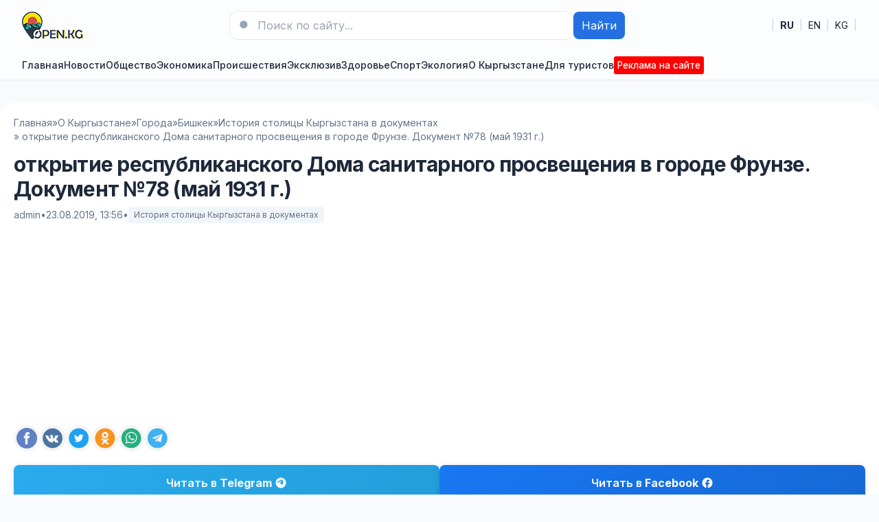

--- FILE ---
content_type: text/html; charset=utf-8
request_url: https://open.kg/about-kyrgyzstan/cities/bishkek/history-of-the-capital-of-kyrgyzstan-in-documents/35098-otkrytie-respublikanskogo-doma-sanitarnogo-prosvescheniya-v-gorode-frunze-dokument-78-may-1931-g.html
body_size: 19785
content:
<!DOCTYPE html>
<html lang="ru">
<head>
  <title>открытие республиканского Дома санитарного просвещения в городе Фрунзе. Документ №78 (май 1931 г.) » Новости Кыргызстана, Бишкека и Оша — последние события на сегодня</title>
<meta charset="utf-8">
<meta name="description" content="СТАТЬЯ В ГАЗЕТЕ ОБ ОТКРЫТИИ В г. ФРУНЗЕ ДОМА САНИТАРНОГО ПРОСВЕЩЕНИЯ г. Фрунзе26 мая 1931 г.  Сегодня в г. Фрунзе открывается республиканский Дом санитарного просвещения.  В период реконструкции">
<meta name="keywords" content="санитарного, новая, является, гигиены, народного, Фрунзе, открывается, здравоохранения, будет, революции, культурной, крепость, имеет, санпросвета, наглядных, пособий, трудящихся, СТАТЬЯ, медицинской, болезней">
<link rel="canonical" href="https://open.kg/about-kyrgyzstan/cities/bishkek/history-of-the-capital-of-kyrgyzstan-in-documents/35098-otkrytie-respublikanskogo-doma-sanitarnogo-prosvescheniya-v-gorode-frunze-dokument-78-may-1931-g.html">
<link rel="alternate" type="application/rss+xml" title="Новости Кыргызстана, Бишкека и Оша — последние события на сегодня RSS" href="https://open.kg/rss.xml">
<link rel="preconnect" href="https://open.kg/" fetchpriority="high">
<meta property="twitter:title" content="открытие республиканского Дома санитарного просвещения в городе Фрунзе. Документ №78 (май 1931 г.) » Новости Кыргызстана, Бишкека и Оша — последние события на сегодня">
<meta property="twitter:url" content="https://open.kg/about-kyrgyzstan/cities/bishkek/history-of-the-capital-of-kyrgyzstan-in-documents/35098-otkrytie-respublikanskogo-doma-sanitarnogo-prosvescheniya-v-gorode-frunze-dokument-78-may-1931-g.html">
<meta property="twitter:card" content="summary_large_image">
<meta property="twitter:image" content="https://open.kg/uploads/posts/2019-08/1566531719_screenshot_15.webp">
<meta property="twitter:description" content="СТАТЬЯ В ГАЗЕТЕ ОБ ОТКРЫТИИ В г. ФРУНЗЕ ДОМА САНИТАРНОГО ПРОСВЕЩЕНИЯ г. Фрунзе 26 мая 1931 г. Сегодня в г. Фрунзе открывается республиканский Дом санитарного просвещения. В период реконструкции народного хозяйства каждое новое просветительное учреждение — это новая крепость культурной революции. В">
<meta property="og:type" content="article">
<meta property="og:site_name" content="Новости Кыргызстана, Бишкека и Оша — последние события на сегодня">
<meta property="og:title" content="открытие республиканского Дома санитарного просвещения в городе Фрунзе. Документ №78 (май 1931 г.) » Новости Кыргызстана, Бишкека и Оша — последние события на сегодня">
<meta property="og:url" content="https://open.kg/about-kyrgyzstan/cities/bishkek/history-of-the-capital-of-kyrgyzstan-in-documents/35098-otkrytie-respublikanskogo-doma-sanitarnogo-prosvescheniya-v-gorode-frunze-dokument-78-may-1931-g.html">
<meta property="og:image" content="https://open.kg/uploads/posts/2019-08/1566531719_screenshot_15.webp">
<meta property="og:description" content="СТАТЬЯ В ГАЗЕТЕ ОБ ОТКРЫТИИ В г. ФРУНЗЕ ДОМА САНИТАРНОГО ПРОСВЕЩЕНИЯ г. Фрунзе 26 мая 1931 г. Сегодня в г. Фрунзе открывается республиканский Дом санитарного просвещения. В период реконструкции народного хозяйства каждое новое просветительное учреждение — это новая крепость культурной революции. В">
<link rel="alternate" hreflang="x-default" href="https://open.kg/about-kyrgyzstan/cities/bishkek/history-of-the-capital-of-kyrgyzstan-in-documents/35098-otkrytie-respublikanskogo-doma-sanitarnogo-prosvescheniya-v-gorode-frunze-dokument-78-may-1931-g.html">
<link rel="alternate" hreflang="ru" href="https://open.kg/about-kyrgyzstan/cities/bishkek/history-of-the-capital-of-kyrgyzstan-in-documents/35098-otkrytie-respublikanskogo-doma-sanitarnogo-prosvescheniya-v-gorode-frunze-dokument-78-may-1931-g.html">
<link rel="alternate" hreflang="en" href="https://open.kg/en/about-kyrgyzstan/cities/bishkek/history-of-the-capital-of-kyrgyzstan-in-documents/35098-otkrytie-respublikanskogo-doma-sanitarnogo-prosvescheniya-v-gorode-frunze-dokument-78-may-1931-g.html">
<link rel="alternate" hreflang="ky" href="https://open.kg/ky/about-kyrgyzstan/cities/bishkek/history-of-the-capital-of-kyrgyzstan-in-documents/35098-otkrytie-respublikanskogo-doma-sanitarnogo-prosvescheniya-v-gorode-frunze-dokument-78-may-1931-g.html"> 
  <meta name="viewport" content="width=device-width, initial-scale=1" />
  <link rel="icon" type="image/png" href="/templates/Default/favicons/favicon.png">
  <link rel="apple-touch-icon" href="/templates/Default/favicons/touch-icon-iphone.png">
  <link rel="apple-touch-icon" sizes="152x152" href="/templates/Default/favicons/touch-icon-ipad.png">
  <link rel="apple-touch-icon" sizes="180x180" href="/templates/Default/favicons/touch-icon-iphone-retina.png">
  <link rel="apple-touch-icon" sizes="167x167" href="/templates/Default/favicons/touch-icon-ipad-retina.png">
  <!-- GOOGLE FONTS (non-blocking) -->
  <link rel="preconnect" href="https://fonts.googleapis.com">
  <link rel="preconnect" href="https://fonts.gstatic.com" crossorigin>
  <link rel="preload" as="style" href="https://fonts.googleapis.com/css2?family=Inter:wght@400;500;600;700&display=swap">
  <link rel="stylesheet" href="https://fonts.googleapis.com/css2?family=Inter:wght@400;500;600;700&display=swap" media="print" onload="this.media='all'">
  <noscript><link rel="stylesheet" href="https://fonts.googleapis.com/css2?family=Inter:wght@400;500;600;700&display=swap"></noscript>
  <!-- STYLES -->
  <link rel="preload" href="/templates/Default/css/tailwind.min.css" as="style">
  <link rel="preload" href="/templates/Default/css/styles.css" as="style">
  <link rel="stylesheet" href="/templates/Default/css/tailwind.min.css" />
  <link rel="stylesheet" href="/templates/Default/css/styles.css" />
  <script async src="https://pagead2.googlesyndication.com/pagead/js/adsbygoogle.js?client=ca-pub-3265067309356572" crossorigin="anonymous"></script>
</head>
<body class="bg-slate-50 text-slate-800">

  <!-- Header -->
  <header class="bg-white/90 backdrop-blur supports-[backdrop-filter]:bg-white/60 sticky top-0 z-40 border-b border-slate-200">
    <div class="max-w-7xl mx-auto px-4 sm:px-6 lg:px-8">
      <div class="flex items-center justify-between py-4">
        <div class="flex items-center gap-4">
          <button id="mobileMenuBtn" class="lg:hidden p-2 rounded-lg border border-slate-200 hover:bg-slate-50" aria-label="Меню">
            <svg xmlns="http://www.w3.org/2000/svg" fill="none" viewBox="0 0 24 24" stroke-width="1.5" stroke="currentColor" class="w-6 h-6"><path stroke-linecap="round" stroke-linejoin="round" d="M3.75 5.25h16.5M3.75 12h16.5m-16.5 6.75h16.5" /></svg>
          </button>
          <a href="/" class="flex items-center gap-3" aria-label="На главную">
            <img src="/templates/Default/dleimages/logo.webp" alt="Новости Кыргызстана, Бишкека и Оша — последние события на сегодня" width="89" height="40" class="h-10 w-auto object-contain"/>
          </a>
        </div>

        
        <form class="hidden md:flex items-center gap-2 w-full max-w-xl" role="search" method="post">
          <div class="relative flex-1">
            <input type="hidden" name="do" value="search">
            <input type="hidden" name="subaction" value="search">
            <input name="story" type="search" placeholder="Поиск по сайту..." class="w-full rounded-xl border border-slate-200 bg-white px-4 py-2 pl-10 focus:outline-none focus:ring-2 focus:ring-brand-500" />
            <svg xmlns="http://www.w3.org/2000/svg" viewBox="0 0 24 24" fill="currentColor" class="w-5 h-5 absolute left-3 top-1/2 -translate-y-1/2 text-slate-400"><path fill-rule="evenodd" d="M10.5 3.75a6.75 6.75 0 100 13.5 6.75 6.75 0 000-13.5zM21 21l-4.35-4.35" clip-rule="evenodd"/></svg>
          </div>
          <button class="px-3 py-2 rounded-lg bg-brand-600 text-white hover:bg-brand-700">Найти</button>
        </form>
        

        <!-- Языки как ссылки -->
        <nav aria-label="Language" class="flex items-center gap-3 text-sm">
         <span class="text-slate-300">|</span>
         <a href="https://open.kg/about-kyrgyzstan/cities/bishkek/history-of-the-capital-of-kyrgyzstan-in-documents/35098-otkrytie-respublikanskogo-doma-sanitarnogo-prosvescheniya-v-gorode-frunze-dokument-78-may-1931-g.html" class="px-2 py-1 rounded hover:bg-slate-50 font-medium" lang="ru" hreflang="ru"><strong>RU</strong></a>
<span class="text-slate-300">|</span>
<a href="https://open.kg/en/about-kyrgyzstan/cities/bishkek/history-of-the-capital-of-kyrgyzstan-in-documents/35098-otkrytie-respublikanskogo-doma-sanitarnogo-prosvescheniya-v-gorode-frunze-dokument-78-may-1931-g.html" class="px-2 py-1 rounded hover:bg-slate-50 " lang="en" hreflang="en">EN</a>
<span class="text-slate-300">|</span>
<a href="https://open.kg/ky/about-kyrgyzstan/cities/bishkek/history-of-the-capital-of-kyrgyzstan-in-documents/35098-otkrytie-respublikanskogo-doma-sanitarnogo-prosvescheniya-v-gorode-frunze-dokument-78-may-1931-g.html" class="px-2 py-1 rounded hover:bg-slate-50 " lang="ky" hreflang="ky">KG</a>
<span class="text-slate-300">|</span>
        </nav>
      </div>

      <!-- Nav -->
      <nav class="hidden lg:flex items-center gap-6 py-2 text-sm font-medium">
        <a class="hover:text-brand-700" href="/">Главная</a>
        <a class="hover:text-brand-700" href="/news/">Новости</a>
        

<a class="hover:text-brand-700" href="https://open.kg/news/local-news/">Общество</a><a class="hover:text-brand-700" href="https://open.kg/news/economy/">Экономика</a><a class="hover:text-brand-700" href="https://open.kg/news/incidents/">Происшествия</a><a class="hover:text-brand-700" href="https://open.kg/news/exclusive/">Эксклюзив</a><a class="hover:text-brand-700" href="https://open.kg/news/health/">Здоровье</a><a class="hover:text-brand-700" href="https://open.kg/news/sports-news/">Спорт</a><a class="hover:text-brand-700" href="https://open.kg/news/ecology/">Экология</a>


        <a class="hover:text-brand-700" href="/about-kyrgyzstan/">О Кыргызстане</a>
        <a class="hover:text-brand-700" href="/tourist/">Для туристов</a>
        <a class="hover:text-brand-700" href="/adv.html" style="color: #fff;background: #f00;padding: 3px 5px 3px 5px;font-size: 0.85rem;border-radius: 3px;">Реклама на сайте</a>
        
      </nav>
    </div>

        

    <!-- Mobile nav -->
    <div id="mobileMenu" class="lg:hidden hidden border-t border-slate-200 bg-white">
      <div class="max-w-7xl mx-auto px-4 sm:px-6 lg:px-8 py-4 grid gap-4">
        <a class="py-2" href="/adv.html" style="color: #fff;background: #f00;padding: 3px 5px 3px 5px;font-size: 0.85rem;border-radius: 3px; text-align: center;">Реклама на сайте</a>
        <a class="py-2" href="/">Главная</a>
        <a class="py-2" href="/news/">Новости</a>
        

<a class="py-2" href="https://open.kg/news/local-news/">Общество</a><a class="py-2" href="https://open.kg/news/economy/">Экономика</a><a class="py-2" href="https://open.kg/news/incidents/">Происшествия</a><a class="py-2" href="https://open.kg/news/exclusive/">Эксклюзив</a><a class="py-2" href="https://open.kg/news/health/">Здоровье</a><a class="py-2" href="https://open.kg/news/sports-news/">Спорт</a><a class="py-2" href="https://open.kg/news/ecology/">Экология</a>


        <a class="py-2" href="/about-kyrgyzstan/">О Кыргызстане</a>
        <a class="py-2" href="/tourist/">Для туристов</a>
        
      </div>
    </div>
  </header>



   

    

   

      
      <main class="max-w-7xl mx-auto px-4 sm:px-6 lg:px-8 mt-8" style="background: #fff;padding: 20px;border-radius: 20px;">
      
          <!-- Хлебные крошки -->
          <nav class="text-sm text-slate-500" aria-label="Breadcrumb">
            <ol class="flex flex-wrap items-center gap-1">
              <a href="https://open.kg/">Главная</a> » <a href="https://open.kg/about-kyrgyzstan/">О Кыргызстане</a> » <a href="https://open.kg/about-kyrgyzstan/cities/">Города</a> » <a href="https://open.kg/about-kyrgyzstan/cities/bishkek/">Бишкек</a> » <a href="https://open.kg/about-kyrgyzstan/cities/bishkek/history-of-the-capital-of-kyrgyzstan-in-documents/">История столицы Кыргызстана в документах</a> » открытие республиканского Дома санитарного просвещения в городе Фрунзе. Документ №78 (май 1931 г.)
            </ol>
          </nav>
          

         

            
            <!-- Заголовок и мета -->
<header class="mt-3">
  <h1 class="mt-2 text-3xl font-extrabold tracking-tight">открытие республиканского Дома санитарного просвещения в городе Фрунзе. Документ №78 (май 1931 г.)</h1>
  <div class="mt-2 text-sm text-slate-500 flex items-center gap-3">
    <span>admin</span>
    <span>•</span>
    <time datetime="2019-08-23T13:56:45+06:00">23.08.2019, 13:56</time>
    <span>•</span>
    <a href="https://open.kg/about-kyrgyzstan/cities/bishkek/history-of-the-capital-of-kyrgyzstan-in-documents/" class="inline-flex items-center px-2 py-1 rounded bg-slate-100 text-xs">История столицы Кыргызстана в документах</a>
  </div>
</header>

      
        <div class="dle_b_fullstory_top" data-dlebid="2" data-dlebviews="yes" data-dlebclicks="yes" ><div class="adv">
    <!-- В новостях вверху -->
    <ins class="adsbygoogle" style="display:block" data-ad-client="ca-pub-3265067309356572" data-ad-slot="8688350590" data-ad-format="auto" data-full-width-responsive="true"></ins>
    <script>
        (adsbygoogle = window.adsbygoogle || []).push({});
    </script>
</div></div>
      

      <!-- БЛОК ШАРИНГА #1 -->
      <section class="mt-6 flex flex-wrap items-center gap-2 Article--socials js-sharebar" data-title="открытие республиканского Дома санитарного просвещения в городе Фрунзе. Документ №78 (май 1931 г.)">
        <a class="Article--socials-item facebook" title="Поделиться в Facebook" target="_blank" rel="nofollow noopener noreferrer">
          <img src="/templates/Default/dleimages/social/facebook.svg" alt="Facebook">
        </a>
        <a class="Article--socials-item vk" title="Поделиться ВКонтакте" target="_blank" rel="nofollow noopener noreferrer">
          <img src="/templates/Default/dleimages/social/vk.svg" alt="VK">
        </a>
        <a class="Article--socials-item x" title="Поделиться в X" target="_blank" rel="nofollow noopener noreferrer">
          <img src="/templates/Default/dleimages/social/twitter.svg" alt="X">
        </a>
        <a class="Article--socials-item ok" title="Поделиться в Одноклассниках" target="_blank" rel="nofollow noopener noreferrer">
          <img src="/templates/Default/dleimages/social/ok.svg" alt="OK">
        </a>
        <a class="Article--socials-item whatsapp" title="Поделиться в WhatsApp" target="_blank" rel="nofollow noopener noreferrer">
          <img src="/templates/Default/dleimages/social/whatsapp.svg" alt="WhatsApp">
        </a>
        <a class="Article--socials-item telegram" title="Поделиться в Telegram" target="_blank" rel="nofollow noopener noreferrer">
          <img src="/templates/Default/dleimages/social/telegram.svg" alt="Telegram">
        </a>
      </section>

      
		<div class="social-buttons-container">
			<!-- Telegram блок -->
			<a href="https://t.me/open_kg" class="social-btn tg-btn" target="_blank" rel="nofollow">
				<span class="btn-text">Читать в</span>
				<span class="platform-name">Telegram</span>
				<div class="btn-icon">
					<svg viewBox="0 0 24 24">
						<path fill="#FFFFFF" d="M12 2C6.48 2 2 6.48 2 12s4.48 10 10 10 10-4.48 10-10S17.52 2 12 2zm4.64 6.8c-.25 1.34-.86 4.6-1.22 6.09-.15.65-.44.87-.72.87-.62 0-1.01-.46-1.56-.9-.86-.72-1.35-1.17-2.18-1.88-.93-.78-.33-1.21.21-1.91.14-.18 2.57-2.36 2.62-2.56.03-.1.06-.42-.16-.61-.22-.2-.53-.13-.75-.08-.32.08-5.46 3.45-5.46 3.45-.48.33-.92.49-1.32.48-.53-.02-1.03-.24-1.03-.93 0-.35.19-.7.52-.95C6.72 9.3 9.3 7.7 11.4 6.3c.76-.5 1.44-.75 2.02-.73.54.02 1.68.12 1.98 1.23z"/>
					</svg>
				</div>
			</a>
			
			<!-- Facebook блок -->
			<a href="https://www.facebook.com/OpenKG/" class="social-btn fb-btn" target="_blank" rel="nofollow">
				<span class="btn-text">Читать в</span>
				<span class="platform-name">Facebook</span>
				<div class="btn-icon">
					<svg viewBox="0 0 24 24">
						<path fill="#FFFFFF" d="M22 12c0-5.52-4.48-10-10-10S2 6.48 2 12c0 4.84 3.44 8.87 8 9.8V15H8v-3h2V9.5C10 7.57 11.57 6 13.5 6H16v3h-2c-.55 0-1 .45-1 1v2h3v3h-3v6.95c5.05-.5 9-4.76 9-9.95z"/>
					</svg>
				</div>
			</a>
		</div>


      <!-- Контент -->
      <article class="content mt-6 prose prose-slate max-w-none">
        <div style="text-align:center;"><!--dle_image_begin:https://open.kg/uploads/posts/2019-08/1566531719_screenshot_15.webp|--><img src="/uploads/posts/2019-08/1566531719_screenshot_15.webp" style="max-width:100%;height:auto;aspect-ratio:551 / 350;" alt="открытие республиканского Дома санитарного просвещения в городе Фрунзе. Документ №78 (май 1931 г.)" width="551" height="350" decoding="async" fetchpriority="high" loading="eager"><!--dle_image_end--></div><br><h2>СТАТЬЯ В ГАЗЕТЕ ОБ ОТКРЫТИИ В г. ФРУНЗЕ ДОМА САНИТАРНОГО ПРОСВЕЩЕНИЯ</h2><br>г. Фрунзе	26 мая 1931 г.<br><br>Сегодня в г. Фрунзе открывается республиканский Дом санитарного просвещения.<br><br>В период реконструкции народного хозяйства каждое новое просветительное учреждение — это новая крепость культурной революции.<br><br>В деле народного здравоохранения санитарное просвещение имеет исключительное значение, так как, во-первых, санпросвет является основной частью советской профилактики. Санпросвет - это целая новая отрасль советского здравоохранения, которую мы ставим выше санитарного законодательства, особенно в условиях отсталой национальной республики.<br><br>Новый дом санпросвета сегодня открывается, если можно так выразиться, сшитый еще на живую нитку, то есть он еще не представляет собою того, чем он должен был быть по замыслу его организаторов, но он уже сейчас обладает всеми основными частями, которые должны быть положены в основу культурного учреждения, и мы его открываем, так как жизнь не ждет, а дальнейшее усовершенствование ДСП будет проводиться в процессе всей работы.<br><br>Сейчас Дом санпросвета имеет в своем составе выставку санитарно-просветительных наглядных пособий с отделами венерических болезней, туберкулеза, алкололизма, заразных болезней, школьной санитарии и гигиены, анатомии, первой помощи, охраны материнства и младенчества, гигиены труда, питания и общей гигиены.<br><br>При ДСП имеется киноустановка и достаточное количество санитарных кинофильмов, научная и популярная библиотеки, комната врача, где будет база медицинской научной ассоциации, имеется передвижной фонд наглядных пособий и запас диапозитивов по санпросвету.<br><br>Задачей ДСП является обслужить, в первую очередь, массы пролетариата и коренного населения, в особенности колхозников, а потому задачей Совпрофа, Колхозцентра, обкомола и женсектора является всемерно использовать ДСП в целях внедрения медицинской культуры в ряды обслуживаемых ими масс и создания санпросветского актива вокруг ДСП. Одними медработниками с громадными задачами, стоящими перед ними, не справиться, ибо охрана здоровья трудящихся - есть дело самих трудящихся.<br><br>Врач Б.Назарьев<br><br>Советская Киргизия. 1931. 26 мая.<br><br><a href="https://open.kg/about-kyrgyzstan/cities/bishkek/history-of-the-capital-of-kyrgyzstan-in-documents/35094-otchet-kirgizskogo-obkoma-vkpb-o-zdravoohranenii-v-g-frunze-dokument-77-iyun-1930-g.html" target="_blank" rel="noopener external">Отчет Киргизского обкома ВКП(б) о здравоохранении в г. Фрунзе. Документ №77 (июнь 1930 г.)</a>

        <!-- БЛОК ШАРИНГА #2 -->
        <section class="mt-6 flex flex-wrap items-center gap-2 Article--socials js-sharebar" data-title="открытие республиканского Дома санитарного просвещения в городе Фрунзе. Документ №78 (май 1931 г.)">
          <a class="Article--socials-item facebook" title="Поделиться в Facebook" target="_blank" rel="nofollow noopener noreferrer">
            <img src="/templates/Default/dleimages/social/facebook.svg" alt="Facebook">
          </a>
          <a class="Article--socials-item vk" title="Поделиться ВКонтакте" target="_blank" rel="nofollow noopener noreferrer">
            <img src="/templates/Default/dleimages/social/vk.svg" alt="VK">
          </a>
          <a class="Article--socials-item x" title="Поделиться в X" target="_blank" rel="nofollow noopener noreferrer">
            <img src="/templates/Default/dleimages/social/twitter.svg" alt="X">
          </a>
          <a class="Article--socials-item ok" title="Поделиться в Одноклассниках" target="_blank" rel="nofollow noopener noreferrer">
            <img src="/templates/Default/dleimages/social/ok.svg" alt="OK">
          </a>
          <a class="Article--socials-item whatsapp" title="Поделиться в WhatsApp" target="_blank" rel="nofollow noopener noreferrer">
            <img src="/templates/Default/dleimages/social/whatsapp.svg" alt="WhatsApp">
          </a>
          <a class="Article--socials-item telegram" title="Поделиться в Telegram" target="_blank" rel="nofollow noopener noreferrer">
            <img src="/templates/Default/dleimages/social/telegram.svg" alt="Telegram">
          </a>
        </section>
      </article>

      
		<div class="social-buttons-container">
			<!-- Telegram блок -->
			<a href="https://t.me/open_kg" class="social-btn tg-btn" target="_blank" rel="nofollow">
				<span class="btn-text">Читать в</span>
				<span class="platform-name">Telegram</span>
				<div class="btn-icon">
					<svg viewBox="0 0 24 24">
						<path fill="#FFFFFF" d="M12 2C6.48 2 2 6.48 2 12s4.48 10 10 10 10-4.48 10-10S17.52 2 12 2zm4.64 6.8c-.25 1.34-.86 4.6-1.22 6.09-.15.65-.44.87-.72.87-.62 0-1.01-.46-1.56-.9-.86-.72-1.35-1.17-2.18-1.88-.93-.78-.33-1.21.21-1.91.14-.18 2.57-2.36 2.62-2.56.03-.1.06-.42-.16-.61-.22-.2-.53-.13-.75-.08-.32.08-5.46 3.45-5.46 3.45-.48.33-.92.49-1.32.48-.53-.02-1.03-.24-1.03-.93 0-.35.19-.7.52-.95C6.72 9.3 9.3 7.7 11.4 6.3c.76-.5 1.44-.75 2.02-.73.54.02 1.68.12 1.98 1.23z"/>
					</svg>
				</div>
			</a>
			
			<!-- Facebook блок -->
			<a href="https://www.facebook.com/OpenKG/" class="social-btn fb-btn" target="_blank" rel="nofollow">
				<span class="btn-text">Читать в</span>
				<span class="platform-name">Facebook</span>
				<div class="btn-icon">
					<svg viewBox="0 0 24 24">
						<path fill="#FFFFFF" d="M22 12c0-5.52-4.48-10-10-10S2 6.48 2 12c0 4.84 3.44 8.87 8 9.8V15H8v-3h2V9.5C10 7.57 11.57 6 13.5 6H16v3h-2c-.55 0-1 .45-1 1v2h3v3h-3v6.95c5.05-.5 9-4.76 9-9.95z"/>
					</svg>
				</div>
			</a>
		</div>


      
        <div class="dle_b_fullstory_bottom" data-dlebid="4" data-dlebviews="yes" data-dlebclicks="yes" ><div class="adv">
    <!-- В новостях внизу -->
    <ins class="adsbygoogle" style="display:block" data-ad-client="ca-pub-3265067309356572" data-ad-slot="2011261604" data-ad-format="auto" data-full-width-responsive="true"></ins>
    <script>
        (adsbygoogle = window.adsbygoogle || []).push({});
    </script>
</div></div>
      

      
      <section id="news" class="mt-10">
        <div class="flex items-end justify-between">
          <h2 class="text-xl font-bold">Читайте также:</h2>
        </div>
        <div class="mt-4 grid md:grid-cols-4 gap-6">
          <article class="rounded-2xl overflow-hidden border border-slate-200 bg-white">
  <a href="https://open.kg/tourist/leisure-and-entertainment/nightclubs/33052-medusa-night-bar-nochnoy-bar.html" class="block">
    
      <img src="/uploads/posts/2018-05/1525625552_screenshot_22.webp" alt="MEDUSA Night Bar ночной бар" class="w-full h-40 object-cover" loading="lazy">
    
    
  </a>
  <div class="p-4">
    <h3 class="mt-2 font-semibold leading-snug line-clamp-2">
      <a href="https://open.kg/tourist/leisure-and-entertainment/nightclubs/33052-medusa-night-bar-nochnoy-bar.html" class="hover:underline">MEDUSA Night Bar ночной бар</a>
    </h3>
      <p class="mt-1 text-sm text-slate-600 line-clamp-2">MEDUSA Night Bar Ночной бар-клуб в Бишкеке. Ночной бар MEDUSA - идеальное место для вашей...</p>
  </div>
</article>
<article class="rounded-2xl overflow-hidden border border-slate-200 bg-white">
  <a href="https://open.kg/about-kyrgyzstan/culture/myths-and-legends/3174-tesna-yurta-ili-prostorna-pritcha.html" class="block">
    
      <img src="/uploads/posts/2016-03/thumbs/1458485991_depositphotos_71083841-ger-yurt-house-wedding-yurt-kyrgyz-yurt-g-tundyuk-shanyrak.webp" alt="Тесна юрта или просторна? (Притча)" class="w-full h-40 object-cover" loading="lazy">
    
    
  </a>
  <div class="p-4">
    <h3 class="mt-2 font-semibold leading-snug line-clamp-2">
      <a href="https://open.kg/about-kyrgyzstan/culture/myths-and-legends/3174-tesna-yurta-ili-prostorna-pritcha.html" class="hover:underline">Тесна юрта или просторна? (Притча)</a>
    </h3>
      <p class="mt-1 text-sm text-slate-600 line-clamp-2">Обратился к мудрецу очень грустный молодой человек. - Помогите, аксакал. У меня есть юрта, но моей...</p>
  </div>
</article>
<article class="rounded-2xl overflow-hidden border border-slate-200 bg-white">
  <a href="https://open.kg/tourist/leisure-and-entertainment/nightclubs/33050-ibiza-nochnoy-klub.html" class="block">
    
      <img src="/uploads/posts/2018-05/thumbs/1525620235_47.webp" alt="«IBIZA» ночной клуб" class="w-full h-40 object-cover" loading="lazy">
    
    
  </a>
  <div class="p-4">
    <h3 class="mt-2 font-semibold leading-snug line-clamp-2">
      <a href="https://open.kg/tourist/leisure-and-entertainment/nightclubs/33050-ibiza-nochnoy-klub.html" class="hover:underline">«IBIZA» ночной клуб</a>
    </h3>
      <p class="mt-1 text-sm text-slate-600 line-clamp-2">Ночной клуб «IBIZA» является одним из самых популярных и модных клубов г.Бишкек Клуб...</p>
  </div>
</article>
<article class="rounded-2xl overflow-hidden border border-slate-200 bg-white">
  <a href="https://open.kg/affiche/35019-meropriyatiya-v-subbotu-3-avgusta-v-bishkeke.html" class="block">
    
      <img src="/uploads/posts/2019-08/thumbs/1564678804_screenshot_17.webp" alt="Мероприятия в субботу, 3 августа в Бишкеке" class="w-full h-40 object-cover" loading="lazy">
    
    
  </a>
  <div class="p-4">
    <h3 class="mt-2 font-semibold leading-snug line-clamp-2">
      <a href="https://open.kg/affiche/35019-meropriyatiya-v-subbotu-3-avgusta-v-bishkeke.html" class="hover:underline">Мероприятия в субботу, 3 августа в Бишкеке</a>
    </h3>
      <p class="mt-1 text-sm text-slate-600 line-clamp-2">Субботние мероприятия в Бишкеке &quot;Культура&quot; Summer Edition. Всех, кто устал от жары,...</p>
  </div>
</article>
<article class="rounded-2xl overflow-hidden border border-slate-200 bg-white">
  <a href="https://open.kg/about-kyrgyzstan/nature/red-book/animals/birds/31860-belokrylyy-dyatel-akkanattuu-tonkuldak-white-winged-woodpecker.html" class="block">
    
      <img src="/uploads/posts/2017-09/thumbs/1505460900_screenshot_41.webp" alt="Белокрылый дятел / Aккaнaттуу тонкулдaк / White-winged Woodpecker" class="w-full h-40 object-cover" loading="lazy">
    
    
  </a>
  <div class="p-4">
    <h3 class="mt-2 font-semibold leading-snug line-clamp-2">
      <a href="https://open.kg/about-kyrgyzstan/nature/red-book/animals/birds/31860-belokrylyy-dyatel-akkanattuu-tonkuldak-white-winged-woodpecker.html" class="hover:underline">Белокрылый дятел / Aккaнaттуу тонкулдaк / White-winged Woodpecker</a>
    </h3>
      <p class="mt-1 text-sm text-slate-600 line-clamp-2">Белокрылый дятел Статус: VII, Least Concern, LC. &#91;47&#93;. Монотипичный вид &#91;47&#93;....</p>
  </div>
</article>
<article class="rounded-2xl overflow-hidden border border-slate-200 bg-white">
  <a href="https://open.kg/tourist/leisure-and-entertainment/pools/2624-basseyny-v-sportivnom-komplekse-sun-city.html" class="block">
    
      <img src="/uploads/posts/2015-07/thumbs/1438284016_skachannye-fayly-1.webp" alt="Бассейны в спортивном комплексе &quot;Sun City&quot;" class="w-full h-40 object-cover" loading="lazy">
    
    
  </a>
  <div class="p-4">
    <h3 class="mt-2 font-semibold leading-snug line-clamp-2">
      <a href="https://open.kg/tourist/leisure-and-entertainment/pools/2624-basseyny-v-sportivnom-komplekse-sun-city.html" class="hover:underline">Бассейны в спортивном комплексе &quot;Sun City&quot;</a>
    </h3>
      <p class="mt-1 text-sm text-slate-600 line-clamp-2">В «Сан-Сити» есть 4 открытых бассейна, включая детский и VIP. Размер большого спортивного бассейна...</p>
  </div>
</article>
<article class="rounded-2xl overflow-hidden border border-slate-200 bg-white">
  <a href="https://open.kg/affiche/787-futbolnyy-turnir-ya-chelovek.html" class="block">
    
      <img src="/uploads/posts/2014-08/thumbs/1408104392_4587ac3a-648c-43ab-bb16-5516bac5c79e_mw800.webp" alt="Футбольный турнир «Я-Человек!»" class="w-full h-40 object-cover" loading="lazy">
    
    
  </a>
  <div class="p-4">
    <h3 class="mt-2 font-semibold leading-snug line-clamp-2">
      <a href="https://open.kg/affiche/787-futbolnyy-turnir-ya-chelovek.html" class="hover:underline">Футбольный турнир «Я-Человек!»</a>
    </h3>
      <p class="mt-1 text-sm text-slate-600 line-clamp-2">16 августа на полях Федерации футбола КР пройдет футбольный турнир «Я-Человек»! Турнир является...</p>
  </div>
</article>
<article class="rounded-2xl overflow-hidden border border-slate-200 bg-white">
  <a href="https://open.kg/about-kyrgyzstan/famous-personalities/architects-kyrgyzstan/1524-omuraliev-duyshenbek-dzhunushevich.html" class="block">
    
      <img src="/uploads/posts/2014-11/thumbs/1414825325_bulvar-dzerzhinskogo-frunze.webp" alt="ОМУРАЛИЕВ Дуйшенбек Джунушевич" class="w-full h-40 object-cover" loading="lazy">
    
    
  </a>
  <div class="p-4">
    <h3 class="mt-2 font-semibold leading-snug line-clamp-2">
      <a href="https://open.kg/about-kyrgyzstan/famous-personalities/architects-kyrgyzstan/1524-omuraliev-duyshenbek-dzhunushevich.html" class="hover:underline">ОМУРАЛИЕВ Дуйшенбек Джунушевич</a>
    </h3>
      <p class="mt-1 text-sm text-slate-600 line-clamp-2">ОМУРАЛИЕВ Дуйшенбек Джунушевич Архитектор. Кандидат архитектуры. Родился в 1950 году в Чуйском...</p>
  </div>
</article>
<article class="rounded-2xl overflow-hidden border border-slate-200 bg-white">
  <a href="https://open.kg/affiche/34867-ronald-baker-v-bishkeke.html" class="block">
    
      <img src="/uploads/posts/2019-07/1561978745_screenshot_5.webp" alt="Ronald Baker в Бишкеке" class="w-full h-40 object-cover" loading="lazy">
    
    
  </a>
  <div class="p-4">
    <h3 class="mt-2 font-semibold leading-snug line-clamp-2">
      <a href="https://open.kg/affiche/34867-ronald-baker-v-bishkeke.html" class="hover:underline">Ronald Baker в Бишкеке</a>
    </h3>
      <p class="mt-1 text-sm text-slate-600 line-clamp-2">В Бишкеке в ресторане Frunze выступит джазовый вокалист и трубач из США Ronald Baker. За его...</p>
  </div>
</article>
<article class="rounded-2xl overflow-hidden border border-slate-200 bg-white">
  <a href="https://open.kg/affiche/2233-peshehodnaya-igra-pod-nazvaniem-tochka-otscheta.html" class="block">
    
      <img src="/uploads/posts/2015-03/thumbs/1426915812_10007285_355108511361587_5507491431856843230_o.webp" alt="Пешеходная игра под названием &quot;Точка отсчета&quot;" class="w-full h-40 object-cover" loading="lazy">
    
    
  </a>
  <div class="p-4">
    <h3 class="mt-2 font-semibold leading-snug line-clamp-2">
      <a href="https://open.kg/affiche/2233-peshehodnaya-igra-pod-nazvaniem-tochka-otscheta.html" class="hover:underline">Пешеходная игра под названием &quot;Точка отсчета&quot;</a>
    </h3>
      <p class="mt-1 text-sm text-slate-600 line-clamp-2">22 марта, в 14:00, на лестнице у входа в здание Кыргызской Национальной филармонии, начнется...</p>
  </div>
</article>
<article class="rounded-2xl overflow-hidden border border-slate-200 bg-white">
  <a href="https://open.kg/tourist/apartments/childrens-camps/33177-detskiy-lager-sun-city-kegeti.html" class="block">
    
      <img src="/uploads/posts/2018-05/thumbs/1527787375_screenshot_65.webp" alt="Детский Лагерь «Sun City Кегети»" class="w-full h-40 object-cover" loading="lazy">
    
    
  </a>
  <div class="p-4">
    <h3 class="mt-2 font-semibold leading-snug line-clamp-2">
      <a href="https://open.kg/tourist/apartments/childrens-camps/33177-detskiy-lager-sun-city-kegeti.html" class="hover:underline">Детский Лагерь «Sun City Кегети»</a>
    </h3>
      <p class="mt-1 text-sm text-slate-600 line-clamp-2">Подарите ребенку лучший отдых! Для детей от 7 до 15 лет: свежий воздух, вкусное питание,...</p>
  </div>
</article>
<article class="rounded-2xl overflow-hidden border border-slate-200 bg-white">
  <a href="https://open.kg/about-kyrgyzstan/famous-personalities/scientists-kyrgyzstan/34254-chonbasheva-cholpon-keneshovna.html" class="block">
    
      <img src="/uploads/posts/2018-12/1545072981_screenshot_20.webp" alt="Чонбашева Чолпон Кенешовна" class="w-full h-40 object-cover" loading="lazy">
    
    
  </a>
  <div class="p-4">
    <h3 class="mt-2 font-semibold leading-snug line-clamp-2">
      <a href="https://open.kg/about-kyrgyzstan/famous-personalities/scientists-kyrgyzstan/34254-chonbasheva-cholpon-keneshovna.html" class="hover:underline">Чонбашева Чолпон Кенешовна</a>
    </h3>
      <p class="mt-1 text-sm text-slate-600 line-clamp-2">Чонбашева Чолпон Кенешовна (1959), доктор медицинских наук (1998) Работала профессором КГМИ, с...</p>
  </div>
</article>
<article class="rounded-2xl overflow-hidden border border-slate-200 bg-white">
  <a href="https://open.kg/about-kyrgyzstan/famous-personalities/architects-kyrgyzstan/1411-kuznecov-georgiy-fedorovich.html" class="block">
    
      <img src="/uploads/posts/2014-10/thumbs/1414055522_airvokzal-today.webp" alt="КУЗНЕЦОВ Георгий Федорович" class="w-full h-40 object-cover" loading="lazy">
    
    
  </a>
  <div class="p-4">
    <h3 class="mt-2 font-semibold leading-snug line-clamp-2">
      <a href="https://open.kg/about-kyrgyzstan/famous-personalities/architects-kyrgyzstan/1411-kuznecov-georgiy-fedorovich.html" class="hover:underline">КУЗНЕЦОВ Георгий Федорович</a>
    </h3>
      <p class="mt-1 text-sm text-slate-600 line-clamp-2">КУЗНЕЦОВ Георгий Федорович Архитектор. Родился в 1937 году в городе Борзя Читинской области РСФСР....</p>
  </div>
</article>
<article class="rounded-2xl overflow-hidden border border-slate-200 bg-white">
  <a href="https://open.kg/video/travel-tourism/36-prekrasnaya-strana-imenuemaya-kyrgyzstanom.html" class="block">
    
      <img src="/uploads/posts/2014-02/1391513724_beautiful-country-called-kyrgyzstanmp4_snapshot_03.56_2014.02.04_17.29.29.webp" alt="Прекрасная страна, именуемая Кыргызстаном" class="w-full h-40 object-cover" loading="lazy">
    
    
  </a>
  <div class="p-4">
    <h3 class="mt-2 font-semibold leading-snug line-clamp-2">
      <a href="https://open.kg/video/travel-tourism/36-prekrasnaya-strana-imenuemaya-kyrgyzstanom.html" class="hover:underline">Прекрасная страна, именуемая Кыргызстаном</a>
    </h3>
      <p class="mt-1 text-sm text-slate-600 line-clamp-2">Кыргызстан является маленькой страной, граничащая с Узбекистаном, Казахстаном и Россией. Основные...</p>
  </div>
</article>
<article class="rounded-2xl overflow-hidden border border-slate-200 bg-white">
  <a href="https://open.kg/affiche/34470-solnyy-koncert-ozody.html" class="block">
    
      <img src="/uploads/posts/2019-02/thumbs/1550598322_screenshot_38.webp" alt="Сольный концерт Озоды" class="w-full h-40 object-cover" loading="lazy">
    
    
  </a>
  <div class="p-4">
    <h3 class="mt-2 font-semibold leading-snug line-clamp-2">
      <a href="https://open.kg/affiche/34470-solnyy-koncert-ozody.html" class="hover:underline">Сольный концерт Озоды</a>
    </h3>
      <p class="mt-1 text-sm text-slate-600 line-clamp-2">С первым сольным концертом в Кыргызстан едет звезда узбекской эстрады Озода! Свой первый большой...</p>
  </div>
</article>
<article class="rounded-2xl overflow-hidden border border-slate-200 bg-white">
  <a href="https://open.kg/tourist/leisure-and-entertainment/pools/2670-basseyny-bishkeka.html" class="block">
    
      <img src="/uploads/posts/2015-08/1440350485_img_7579.webp" alt="Бассейны Бишкека" class="w-full h-40 object-cover" loading="lazy">
    
    
  </a>
  <div class="p-4">
    <h3 class="mt-2 font-semibold leading-snug line-clamp-2">
      <a href="https://open.kg/tourist/leisure-and-entertainment/pools/2670-basseyny-bishkeka.html" class="hover:underline">Бассейны Бишкека</a>
    </h3>
      <p class="mt-1 text-sm text-slate-600 line-clamp-2">Бассейны в Кыргызстане...</p>
  </div>
</article>
<article class="rounded-2xl overflow-hidden border border-slate-200 bg-white">
  <a href="https://open.kg/news/tourism/2204-povyshenie-kachestva-uslug-v-turisticheskoy-otrasli-kr.html" class="block">
    
      <img src="/uploads/posts/2015-03/thumbs/1426239024_10860854_770152766403628_69650442285353160_o.webp" alt="Повышение качества услуг в туристической отрасли КР" class="w-full h-40 object-cover" loading="lazy">
    
    
  </a>
  <div class="p-4">
    <h3 class="mt-2 font-semibold leading-snug line-clamp-2">
      <a href="https://open.kg/news/tourism/2204-povyshenie-kachestva-uslug-v-turisticheskoy-otrasli-kr.html" class="hover:underline">Повышение качества услуг в туристической отрасли КР</a>
    </h3>
      <p class="mt-1 text-sm text-slate-600 line-clamp-2">С целью повышения качества оказываемых услуг в сфере туризма Департамент туризма при Министерстве...</p>
  </div>
</article>
<article class="rounded-2xl overflow-hidden border border-slate-200 bg-white">
  <a href="https://open.kg/about-kyrgyzstan/famous-personalities/scientists-kyrgyzstan/2442-daniyarov-sanzharbek-seitovich-1931-1998.html" class="block">
    
      <img src="/uploads/posts/2015-04/1429353484_daniyarov-sanzharbek-seitovich-1931-1998.webp" alt="Данияров Санжарбек Сеитович (1931-1998)" class="w-full h-40 object-cover" loading="lazy">
    
    
  </a>
  <div class="p-4">
    <h3 class="mt-2 font-semibold leading-snug line-clamp-2">
      <a href="https://open.kg/about-kyrgyzstan/famous-personalities/scientists-kyrgyzstan/2442-daniyarov-sanzharbek-seitovich-1931-1998.html" class="hover:underline">Данияров Санжарбек Сеитович (1931-1998)</a>
    </h3>
      <p class="mt-1 text-sm text-slate-600 line-clamp-2">Данияров Санжарбек Сеитович (1931-1998), доктор исторических наук (1982), профессор (1986), чл.-...</p>
  </div>
</article>
<article class="rounded-2xl overflow-hidden border border-slate-200 bg-white">
  <a href="https://open.kg/news/tourism/1562-kyrgyzstan-stal-liderom-turisticheskogo-reytinga-national-geographic.html" class="block">
    
      <img src="/uploads/posts/2014-11/thumbs/1415075614_10293710_821881377833517_2171134901619433339_o.webp" alt="Кыргызстан стал лидером туристического рейтинга National Geographic" class="w-full h-40 object-cover" loading="lazy">
    
    
  </a>
  <div class="p-4">
    <h3 class="mt-2 font-semibold leading-snug line-clamp-2">
      <a href="https://open.kg/news/tourism/1562-kyrgyzstan-stal-liderom-turisticheskogo-reytinga-national-geographic.html" class="hover:underline">Кыргызстан стал лидером туристического рейтинга National Geographic</a>
    </h3>
      <p class="mt-1 text-sm text-slate-600 line-clamp-2">Кыргызстан стал бесспорным лидером рейтинга лучших туристических направлений National Geographic...</p>
  </div>
</article>
<article class="rounded-2xl overflow-hidden border border-slate-200 bg-white">
  <a href="https://open.kg/about-kyrgyzstan/famous-personalities/scientists-kyrgyzstan/33560-karasaeva-altynay-husaynovna.html" class="block">
    
      <img src="/uploads/posts/2018-07/1532273802_screenshot_20.webp" alt="Карасаева Алтынай Хусейновна" class="w-full h-40 object-cover" loading="lazy">
    
    
  </a>
  <div class="p-4">
    <h3 class="mt-2 font-semibold leading-snug line-clamp-2">
      <a href="https://open.kg/about-kyrgyzstan/famous-personalities/scientists-kyrgyzstan/33560-karasaeva-altynay-husaynovna.html" class="hover:underline">Карасаева Алтынай Хусейновна</a>
    </h3>
      <p class="mt-1 text-sm text-slate-600 line-clamp-2">Карасаева Алтынай Хусейновна (1939), доктор медицинских наук (1985), профессор (1993) Кыргызка....</p>
  </div>
</article>
<article class="rounded-2xl overflow-hidden border border-slate-200 bg-white">
  <a href="https://open.kg/video/music-video/109-yaponskaya-pesnya-posvyaschennaya-kyrgyzstanu.html" class="block">
    
      <img src="/uploads/posts/2014-02/1393092234_mita-pe-22.mp4_snapshot_00.52_2014.02.22_23.52.47.webp" alt="Японская песня, посвященная Кыргызстану" class="w-full h-40 object-cover" loading="lazy">
    
    
  </a>
  <div class="p-4">
    <h3 class="mt-2 font-semibold leading-snug line-clamp-2">
      <a href="https://open.kg/video/music-video/109-yaponskaya-pesnya-posvyaschennaya-kyrgyzstanu.html" class="hover:underline">Японская песня, посвященная Кыргызстану</a>
    </h3>
      <p class="mt-1 text-sm text-slate-600 line-clamp-2">Японская песня в традиционном японском жанре «энка», под названием «Сводолюбивый странник»,...</p>
  </div>
</article>
<article class="rounded-2xl overflow-hidden border border-slate-200 bg-white">
  <a href="https://open.kg/about-kyrgyzstan/famous-personalities/scientists-kyrgyzstan/2005-botbaev-ilyas-mahmudovich-1931.html" class="block">
    
      <img src="/uploads/posts/2015-01/1422707708_botbaev-ilyas-mahmudovich-1931.webp" alt="Ботбаев Ильяс Махмудович (1931)" class="w-full h-40 object-cover" loading="lazy">
    
    
  </a>
  <div class="p-4">
    <h3 class="mt-2 font-semibold leading-snug line-clamp-2">
      <a href="https://open.kg/about-kyrgyzstan/famous-personalities/scientists-kyrgyzstan/2005-botbaev-ilyas-mahmudovich-1931.html" class="hover:underline">Ботбаев Ильяс Махмудович (1931)</a>
    </h3>
      <p class="mt-1 text-sm text-slate-600 line-clamp-2">Ботбаев Ильяс Махмудович (1931),док тор сельскохозяйственных наук (1984), профессор (1990),...</p>
  </div>
</article>
<article class="rounded-2xl overflow-hidden border border-slate-200 bg-white">
  <a href="https://open.kg/about-kyrgyzstan/famous-personalities/scientists-kyrgyzstan/33791-moldobaeva-marina-satarovna.html" class="block">
    
      <img src="/uploads/posts/2018-09/1536151461_screenshot_10.webp" alt="Молдобаева Марина Сатаровна" class="w-full h-40 object-cover" loading="lazy">
    
    
  </a>
  <div class="p-4">
    <h3 class="mt-2 font-semibold leading-snug line-clamp-2">
      <a href="https://open.kg/about-kyrgyzstan/famous-personalities/scientists-kyrgyzstan/33791-moldobaeva-marina-satarovna.html" class="hover:underline">Молдобаева Марина Сатаровна</a>
    </h3>
      <p class="mt-1 text-sm text-slate-600 line-clamp-2">Молдобаева Марина Сатаровна (1953), доктор медицинских наук (1993), профессор (1997) Кыргызка....</p>
  </div>
</article>
<article class="rounded-2xl overflow-hidden border border-slate-200 bg-white">
  <a href="https://open.kg/news/local-news/2281-luchshie-organizacii-zdravoohraneniya-pervichnogo-zvena-gbishkek-poluchili-podarki-i-oborudovanie.html" class="block">
    
      <img src="/uploads/posts/2015-04/thumbs/1428057082_lechenie1.webp" alt="Лучшие организации здравоохранения первичного звена г.Бишкек получили подарки и оборудование" class="w-full h-40 object-cover" loading="lazy">
    
    
  </a>
  <div class="p-4">
    <h3 class="mt-2 font-semibold leading-snug line-clamp-2">
      <a href="https://open.kg/news/local-news/2281-luchshie-organizacii-zdravoohraneniya-pervichnogo-zvena-gbishkek-poluchili-podarki-i-oborudovanie.html" class="hover:underline">Лучшие организации здравоохранения первичного звена г.Бишкек получили подарки и оборудование</a>
    </h3>
      <p class="mt-1 text-sm text-slate-600 line-clamp-2">1 апреля 2015 года в г.Бишкек в «City hotel» в ознаменование окончания месячника борьбы с...</p>
  </div>
</article>
<article class="rounded-2xl overflow-hidden border border-slate-200 bg-white">
  <a href="https://open.kg/news/tourism/3169-national-geographic-traveler-vklyuchil-kyrgyzstan-v-dvadcatku-glavnyh-turisticheskih-napravleniy-2016-goda.html" class="block">
    
      <img src="/uploads/posts/2016-03/national-geographic-traveler-vklyuchil-kyrgyzstan-v-dvadcatku-glavnyh-turisticheskih-napravleniy-2016-goda_1.webp" alt="National Geographic Traveler включил Кыргызстан в двадцатку главных туристических направлений 2016 года" class="w-full h-40 object-cover" loading="lazy">
    
    
  </a>
  <div class="p-4">
    <h3 class="mt-2 font-semibold leading-snug line-clamp-2">
      <a href="https://open.kg/news/tourism/3169-national-geographic-traveler-vklyuchil-kyrgyzstan-v-dvadcatku-glavnyh-turisticheskih-napravleniy-2016-goda.html" class="hover:underline">National Geographic Traveler включил Кыргызстан в двадцатку главных туристических направлений 2016 года</a>
    </h3>
      <p class="mt-1 text-sm text-slate-600 line-clamp-2">Что может быть лучше, чем отдохнуть на берегу Иссык-Куля, поглядеть на каменных истуканов Балбалы...</p>
  </div>
</article>
<article class="rounded-2xl overflow-hidden border border-slate-200 bg-white">
  <a href="https://open.kg/news/events/1611-v-bishkeke-sostoyalas-ceremoniya-nagrazhdeniya-one-magazine-awards-2014.html" class="block">
    
      <img src="/uploads/posts/2014-11/1415157370_95033_w300_h207_crop.webp" alt="В Бишкеке состоялась церемония награждения #ONE MAGAZINE AWARDS-2014" class="w-full h-40 object-cover" loading="lazy">
    
    
  </a>
  <div class="p-4">
    <h3 class="mt-2 font-semibold leading-snug line-clamp-2">
      <a href="https://open.kg/news/events/1611-v-bishkeke-sostoyalas-ceremoniya-nagrazhdeniya-one-magazine-awards-2014.html" class="hover:underline">В Бишкеке состоялась церемония награждения #ONE MAGAZINE AWARDS-2014</a>
    </h3>
      <p class="mt-1 text-sm text-slate-600 line-clamp-2">3 ноября, в Бишкеке состоялась церемония вручения наград #ONE MAGAZINE AWARDS-2014, а также Femme...</p>
  </div>
</article>
<article class="rounded-2xl overflow-hidden border border-slate-200 bg-white">
  <a href="https://open.kg/about-kyrgyzstan/famous-personalities/scientists-kyrgyzstan/33558-karataev-madaminzhan-musaevich.html" class="block">
    
      <img src="/uploads/posts/2018-07/1532273373_screenshot_18.webp" alt="Каратаев Мадаминжан Мусаевич" class="w-full h-40 object-cover" loading="lazy">
    
    
  </a>
  <div class="p-4">
    <h3 class="mt-2 font-semibold leading-snug line-clamp-2">
      <a href="https://open.kg/about-kyrgyzstan/famous-personalities/scientists-kyrgyzstan/33558-karataev-madaminzhan-musaevich.html" class="hover:underline">Каратаев Мадаминжан Мусаевич</a>
    </h3>
      <p class="mt-1 text-sm text-slate-600 line-clamp-2">Каратаев Мадаминжан Мусаевич (1962), доктор медицинских наук (2000), профессор (2002) Кыргыз....</p>
  </div>
</article>
<article class="rounded-2xl overflow-hidden border border-slate-200 bg-white">
  <a href="https://open.kg/about-kyrgyzstan/territory-geography-and-administrative-division/naryn/attraction-naryn-oblast/214-dostoprimechatelnosti-narynskoy-oblasti.html" class="block">
    
      <img src="/uploads/posts/2014-03/thumbs/1395062267_tash-rabat1-1.webp" alt="Достопримечательности Нарынской области" class="w-full h-40 object-cover" loading="lazy">
    
    
  </a>
  <div class="p-4">
    <h3 class="mt-2 font-semibold leading-snug line-clamp-2">
      <a href="https://open.kg/about-kyrgyzstan/territory-geography-and-administrative-division/naryn/attraction-naryn-oblast/214-dostoprimechatelnosti-narynskoy-oblasti.html" class="hover:underline">Достопримечательности Нарынской области</a>
    </h3>
      <p class="mt-1 text-sm text-slate-600 line-clamp-2">Историко-архитектурные и современные достопримечательности, а также природно-экологические...</p>
  </div>
</article>
<article class="rounded-2xl overflow-hidden border border-slate-200 bg-white">
  <a href="https://open.kg/about-kyrgyzstan/cities/bishkek/pishpek-frunze-bishkek/36280-pervyy-pyatiletniy-plan-kyrgyzskoy-assr.html" class="block">
    
      <img src="/uploads/posts/2022-03/thumbs/1648450280_screenshot_32.webp" alt="Первый пятилетний план Кыргызской АССР" class="w-full h-40 object-cover" loading="lazy">
    
    
  </a>
  <div class="p-4">
    <h3 class="mt-2 font-semibold leading-snug line-clamp-2">
      <a href="https://open.kg/about-kyrgyzstan/cities/bishkek/pishpek-frunze-bishkek/36280-pervyy-pyatiletniy-plan-kyrgyzskoy-assr.html" class="hover:underline">Первый пятилетний план Кыргызской АССР</a>
    </h3>
      <p class="mt-1 text-sm text-slate-600 line-clamp-2">Утверждение первого пятилетнего плана развития народного хозяйства В декабре 1929 г. II сессия ЦИК...</p>
  </div>
</article>
<article class="rounded-2xl overflow-hidden border border-slate-200 bg-white">
  <a href="https://open.kg/about-kyrgyzstan/famous-personalities/948-aytmatov-ilgiz-torokulovich-1931.html" class="block">
    
      <img src="/uploads/posts/2014-09/1409763609_aytmatov-ilgiz-torokulovich.webp" alt="Айтматов Ильгиз Торокулович (1931)" class="w-full h-40 object-cover" loading="lazy">
    
    
  </a>
  <div class="p-4">
    <h3 class="mt-2 font-semibold leading-snug line-clamp-2">
      <a href="https://open.kg/about-kyrgyzstan/famous-personalities/948-aytmatov-ilgiz-torokulovich-1931.html" class="hover:underline">Айтматов Ильгиз Торокулович (1931)</a>
    </h3>
      <p class="mt-1 text-sm text-slate-600 line-clamp-2">Айтматов Ильгиз Торокулович (1931) — доктор технических наук (1985), профессор (1991), академик...</p>
  </div>
</article>
<article class="rounded-2xl overflow-hidden border border-slate-200 bg-white">
  <a href="https://open.kg/about-kyrgyzstan/cities/bishkek/pishpek-frunze-bishkek/36497-ustrojstvo-v-kirgizii-jevakuirovannyh-detej-ostavshihsja-sirotami-ot-fashistskih-zahvatchikov.html" class="block">
    
      <img src="/uploads/posts/2026-01/36497.webp" alt="Устройство в Киргизии эвакуированных детей, оставшихся сиротами от фашистских захватчиков" class="w-full h-40 object-cover" loading="lazy">
    
    
  </a>
  <div class="p-4">
    <h3 class="mt-2 font-semibold leading-snug line-clamp-2">
      <a href="https://open.kg/about-kyrgyzstan/cities/bishkek/pishpek-frunze-bishkek/36497-ustrojstvo-v-kirgizii-jevakuirovannyh-detej-ostavshihsja-sirotami-ot-fashistskih-zahvatchikov.html" class="hover:underline">Устройство в Киргизии эвакуированных детей, оставшихся сиротами от фашистских захватчиков</a>
    </h3>
      <p class="mt-1 text-sm text-slate-600 line-clamp-2">Неисчисляемые страдания фашистские захватчики принесли детям на оккупированных районах. Они...</p>
  </div>
</article>
<article class="rounded-2xl overflow-hidden border border-slate-200 bg-white">
  <a href="https://open.kg/about-kyrgyzstan/cities/osh-city/osh-3000/35752-radio-i-televidenie-v-gorode-osh.html" class="block">
    
      <img src="/uploads/posts/2021-01/thumbs/1610981725_screenshot_16.webp" alt="Радио и телевидение в городе Ош" class="w-full h-40 object-cover" loading="lazy">
    
    
  </a>
  <div class="p-4">
    <h3 class="mt-2 font-semibold leading-snug line-clamp-2">
      <a href="https://open.kg/about-kyrgyzstan/cities/osh-city/osh-3000/35752-radio-i-televidenie-v-gorode-osh.html" class="hover:underline">Радио и телевидение в городе Ош</a>
    </h3>
      <p class="mt-1 text-sm text-slate-600 line-clamp-2">Радио и телевидение Город Ош радиофицирован в 1931 году. В 1936 году протяженность городской...</p>
  </div>
</article>
<article class="rounded-2xl overflow-hidden border border-slate-200 bg-white">
  <a href="https://open.kg/video/music-video/512-tancevalnyy-fleshmob-v-podderzhku-socialnoy-spravedlivosti-v-kyrgyzstane.html" class="block">
    
      <img src="/uploads/posts/2014-05/thumbs/1401045215_tancevalnyy-fleshmob-v-podderzhku-socialnoy-spravedlivosti-v-kyrgyzstane.mp4_snapshot_00.02_2014.05.26_00.58.42.webp" alt="Танцевальный флешмоб в поддержку социальной справедливости в Кыргызстане" class="w-full h-40 object-cover" loading="lazy">
    
    
  </a>
  <div class="p-4">
    <h3 class="mt-2 font-semibold leading-snug line-clamp-2">
      <a href="https://open.kg/video/music-video/512-tancevalnyy-fleshmob-v-podderzhku-socialnoy-spravedlivosti-v-kyrgyzstane.html" class="hover:underline">Танцевальный флешмоб в поддержку социальной справедливости в Кыргызстане</a>
    </h3>
      <p class="mt-1 text-sm text-slate-600 line-clamp-2">Танцевальные группы Тумар, Let&#039;s Dance а также танцор Жан Воинов стали участниками флешмоба в...</p>
  </div>
</article>
<article class="rounded-2xl overflow-hidden border border-slate-200 bg-white">
  <a href="https://open.kg/about-kyrgyzstan/territory-geography-and-administrative-division/jalal-abad-province/attraction-jalal-abad/215-dostoprimechatelnosti-dzhalal-abadskoy-oblasti.html" class="block">
    
      <img src="/uploads/posts/2014-03/thumbs/1395066035_etim-petroglifam-epokhi.webp" alt="Достопримечательности Джалал-Абадской области" class="w-full h-40 object-cover" loading="lazy">
    
    
  </a>
  <div class="p-4">
    <h3 class="mt-2 font-semibold leading-snug line-clamp-2">
      <a href="https://open.kg/about-kyrgyzstan/territory-geography-and-administrative-division/jalal-abad-province/attraction-jalal-abad/215-dostoprimechatelnosti-dzhalal-abadskoy-oblasti.html" class="hover:underline">Достопримечательности Джалал-Абадской области</a>
    </h3>
      <p class="mt-1 text-sm text-slate-600 line-clamp-2">Историко-архитектурные и современные достопримечательности, а также природно-экологические...</p>
  </div>
</article>
<article class="rounded-2xl overflow-hidden border border-slate-200 bg-white">
  <a href="https://open.kg/tourist/leisure-and-entertainment/cafes-restaurants/2587-kafe-bary-restorany-kyrgyzstana.html" class="block">
    
      <img src="/uploads/posts/2015-07/1437319868_golden-dragon-restaurant.webp" alt="Кафе, бары, рестораны Кыргызстана" class="w-full h-40 object-cover" loading="lazy">
    
    
  </a>
  <div class="p-4">
    <h3 class="mt-2 font-semibold leading-snug line-clamp-2">
      <a href="https://open.kg/tourist/leisure-and-entertainment/cafes-restaurants/2587-kafe-bary-restorany-kyrgyzstana.html" class="hover:underline">Кафе, бары, рестораны Кыргызстана</a>
    </h3>
      <p class="mt-1 text-sm text-slate-600 line-clamp-2">В Кыргызстане даже самые искушенные гурманы смогут найти себе заведение по душе, ведь город...</p>
  </div>
</article>
<article class="rounded-2xl overflow-hidden border border-slate-200 bg-white">
  <a href="https://open.kg/news/tourism/2989-kyrgyzstan-vtoroy-raz-pobedil-v-konkurse-national-geographic-traveler.html" class="block">
    
      <img src="/uploads/posts/2015-12/thumbs/1449479564_1020253282.webp" alt="Кыргызстан второй раз победил в конкурсе National Geographic Traveler" class="w-full h-40 object-cover" loading="lazy">
    
    
  </a>
  <div class="p-4">
    <h3 class="mt-2 font-semibold leading-snug line-clamp-2">
      <a href="https://open.kg/news/tourism/2989-kyrgyzstan-vtoroy-raz-pobedil-v-konkurse-national-geographic-traveler.html" class="hover:underline">Кыргызстан второй раз победил в конкурсе National Geographic Traveler</a>
    </h3>
      <p class="mt-1 text-sm text-slate-600 line-clamp-2">Кыргызстан снова стал приоритетом для российских туристов. В этом году республика победила в...</p>
  </div>
</article>
<article class="rounded-2xl overflow-hidden border border-slate-200 bg-white">
  <a href="https://open.kg/about-kyrgyzstan/cities/bishkek/pishpek-frunze-bishkek/36239-vybory-gorodskogo-soveta-v-1928-29-gg.html" class="block">
    
      <img src="/uploads/posts/2022-02/thumbs/1645427314_screenshot_17.webp" alt="Выборы городского Совета в 1928-29 гг." class="w-full h-40 object-cover" loading="lazy">
    
    
  </a>
  <div class="p-4">
    <h3 class="mt-2 font-semibold leading-snug line-clamp-2">
      <a href="https://open.kg/about-kyrgyzstan/cities/bishkek/pishpek-frunze-bishkek/36239-vybory-gorodskogo-soveta-v-1928-29-gg.html" class="hover:underline">Выборы городского Совета в 1928-29 гг.</a>
    </h3>
      <p class="mt-1 text-sm text-slate-600 line-clamp-2">Работа городского совета Городской Совет являлся высшим органом власти в пределах территории...</p>
  </div>
</article>
<article class="rounded-2xl overflow-hidden border border-slate-200 bg-white">
  <a href="https://open.kg/news/tourism/734-kyrgyzstan-lidiruet-v-nominacii-ozdorovitelnyy-otdyh-premii-national-geographic.html" class="block">
    
      <img src="/uploads/posts/2014-07/thumbs/1406647554_713175.0b.webp" alt="Кыргызстан лидирует в номинации «Оздоровительный отдых» премии National Geographic" class="w-full h-40 object-cover" loading="lazy">
    
    
  </a>
  <div class="p-4">
    <h3 class="mt-2 font-semibold leading-snug line-clamp-2">
      <a href="https://open.kg/news/tourism/734-kyrgyzstan-lidiruet-v-nominacii-ozdorovitelnyy-otdyh-premii-national-geographic.html" class="hover:underline">Кыргызстан лидирует в номинации «Оздоровительный отдых» премии National Geographic</a>
    </h3>
      <p class="mt-1 text-sm text-slate-600 line-clamp-2">Иссык-Куль возглавил топ-10 курортов бывшего СССР для летнего отпуска россиян. Российский сервис...</p>
  </div>
</article>
<article class="rounded-2xl overflow-hidden border border-slate-200 bg-white">
  <a href="https://open.kg/about-kyrgyzstan/cities/osh-city/osh-3000/35720-oshskaya-oblastnaya-bolnica.html" class="block">
    
      <img src="/uploads/posts/2020-09/thumbs/1601459613_screenshot_3.webp" alt="Ошская областная больница" class="w-full h-40 object-cover" loading="lazy">
    
    
  </a>
  <div class="p-4">
    <h3 class="mt-2 font-semibold leading-snug line-clamp-2">
      <a href="https://open.kg/about-kyrgyzstan/cities/osh-city/osh-3000/35720-oshskaya-oblastnaya-bolnica.html" class="hover:underline">Ошская областная больница</a>
    </h3>
      <p class="mt-1 text-sm text-slate-600 line-clamp-2">Забота о здоровье жителей Оша Основана в 1931 году. Она располагалась в глинобитных помещениях,...</p>
  </div>
</article>
<article class="rounded-2xl overflow-hidden border border-slate-200 bg-white">
  <a href="https://open.kg/about-kyrgyzstan/famous-personalities/scientists-kyrgyzstan/34039-sulaymanov-shayirbek-alibaevich.html" class="block">
    
      <img src="/uploads/posts/2018-10/1540722473_screenshot_2.webp" alt="Сулайманов Шайирбек Алибаевич" class="w-full h-40 object-cover" loading="lazy">
    
    
  </a>
  <div class="p-4">
    <h3 class="mt-2 font-semibold leading-snug line-clamp-2">
      <a href="https://open.kg/about-kyrgyzstan/famous-personalities/scientists-kyrgyzstan/34039-sulaymanov-shayirbek-alibaevich.html" class="hover:underline">Сулайманов Шайирбек Алибаевич</a>
    </h3>
      <p class="mt-1 text-sm text-slate-600 line-clamp-2">Сулайманов Шайирбек Алибаевич (1968), доктор медицинских наук (2001) Кыргыз. Родился в с. Папан...</p>
  </div>
</article>
<article class="rounded-2xl overflow-hidden border border-slate-200 bg-white">
  <a href="https://open.kg/about-kyrgyzstan/cities/bishkek/history-of-the-capital-of-kyrgyzstan-in-documents/35331-postanovlenie-kirobkoma-vkpb-dokument-106-oktyabr-1936-g.html" class="block">
    
      <img src="/uploads/posts/2019-12/1575491296_screenshot_24.webp" alt="Постановление Киробкома ВКП(б). Документ №106 (октябрь 1936 г.)" class="w-full h-40 object-cover" loading="lazy">
    
    
  </a>
  <div class="p-4">
    <h3 class="mt-2 font-semibold leading-snug line-clamp-2">
      <a href="https://open.kg/about-kyrgyzstan/cities/bishkek/history-of-the-capital-of-kyrgyzstan-in-documents/35331-postanovlenie-kirobkoma-vkpb-dokument-106-oktyabr-1936-g.html" class="hover:underline">Постановление Киробкома ВКП(б). Документ №106 (октябрь 1936 г.)</a>
    </h3>
      <p class="mt-1 text-sm text-slate-600 line-clamp-2">ПОСТАНОВЛЕНИЕ КИРОБКОМА ВКП (б) «ОБ ОРГАНИЗАЦИИ И СТРОИТЕЛЬСТВЕ СКУЛЬПТУРНОЙ МАСТЕРСКОЙ» г. Фрунзе...</p>
  </div>
</article>
<article class="rounded-2xl overflow-hidden border border-slate-200 bg-white">
  <a href="https://open.kg/about-kyrgyzstan/history/kyrgyzstan-as-part-of-russia/35142-promyshlennost-kyrgyzstana-v-sostave-rossiyskoy-imperii.html" class="block">
    
      <img src="/uploads/posts/2019-09/thumbs/1568025073_screenshot_44.webp" alt="Промышленность Кыргызстана в составе Российской Империи" class="w-full h-40 object-cover" loading="lazy">
    
    
  </a>
  <div class="p-4">
    <h3 class="mt-2 font-semibold leading-snug line-clamp-2">
      <a href="https://open.kg/about-kyrgyzstan/history/kyrgyzstan-as-part-of-russia/35142-promyshlennost-kyrgyzstana-v-sostave-rossiyskoy-imperii.html" class="hover:underline">Промышленность Кыргызстана в составе Российской Империи</a>
    </h3>
      <p class="mt-1 text-sm text-slate-600 line-clamp-2">Промышленность Кыргызстана на территории Туркестана В начале 90-х годов XIX в. на юге...</p>
  </div>
</article>
<article class="rounded-2xl overflow-hidden border border-slate-200 bg-white">
  <a href="https://open.kg/about-kyrgyzstan/cities/bishkek/history-of-the-capital-of-kyrgyzstan-in-documents/35457-organizaciya-kukolnogo-teatra-v-g-frunze-dokument-123-sentyabr-1939-g.html" class="block">
    
      <img src="/uploads/posts/2020-03/1584108633_screenshot_18.webp" alt="Организация кукольного театра в г. Фрунзе. Документ № 123 (сентябрь 1939 г.)" class="w-full h-40 object-cover" loading="lazy">
    
    
  </a>
  <div class="p-4">
    <h3 class="mt-2 font-semibold leading-snug line-clamp-2">
      <a href="https://open.kg/about-kyrgyzstan/cities/bishkek/history-of-the-capital-of-kyrgyzstan-in-documents/35457-organizaciya-kukolnogo-teatra-v-g-frunze-dokument-123-sentyabr-1939-g.html" class="hover:underline">Организация кукольного театра в г. Фрунзе. Документ № 123 (сентябрь 1939 г.)</a>
    </h3>
      <p class="mt-1 text-sm text-slate-600 line-clamp-2">ПОСТАНОВЛЕНИЕ СОВНАРКОМА КИРГИЗСКОЙ ССР «ОБ ОРГАНИЗАЦИИ В г. ФРУНЗЕ КУКОЛЬНОГО ТЕАТРА» г. Фрунзе...</p>
  </div>
</article>
<article class="rounded-2xl overflow-hidden border border-slate-200 bg-white">
  <a href="https://open.kg/about-kyrgyzstan/famous-personalities/scientists-kyrgyzstan/33869-omorov-turatbek-tursunbekovich.html" class="block">
    
      <img src="/uploads/posts/2018-09/1537546499_screenshot_21.webp" alt="Оморов Туратбек Турсунбекович" class="w-full h-40 object-cover" loading="lazy">
    
    
  </a>
  <div class="p-4">
    <h3 class="mt-2 font-semibold leading-snug line-clamp-2">
      <a href="https://open.kg/about-kyrgyzstan/famous-personalities/scientists-kyrgyzstan/33869-omorov-turatbek-tursunbekovich.html" class="hover:underline">Оморов Туратбек Турсунбекович</a>
    </h3>
      <p class="mt-1 text-sm text-slate-600 line-clamp-2">Оморов Туратбек Турсунбекович (1951), доктор технических наук (1997), Лауреат Госпремии КР в...</p>
  </div>
</article>
<article class="rounded-2xl overflow-hidden border border-slate-200 bg-white">
  <a href="https://open.kg/about-kyrgyzstan/famous-personalities/scientists-kyrgyzstan/33699-levitin-leonid-isidorovich.html" class="block">
    
      <img src="/uploads/posts/2018-08/1534475022_screenshot_2.webp" alt="Левитин Леонид Исидорович" class="w-full h-40 object-cover" loading="lazy">
    
    
  </a>
  <div class="p-4">
    <h3 class="mt-2 font-semibold leading-snug line-clamp-2">
      <a href="https://open.kg/about-kyrgyzstan/famous-personalities/scientists-kyrgyzstan/33699-levitin-leonid-isidorovich.html" class="hover:underline">Левитин Леонид Исидорович</a>
    </h3>
      <p class="mt-1 text-sm text-slate-600 line-clamp-2">Левитин Леонид Исидорович (1931), доктор юридических наук (1990), профессор (1991) Еврей. Родился...</p>
  </div>
</article>
<article class="rounded-2xl overflow-hidden border border-slate-200 bg-white">
  <a href="https://open.kg/about-kyrgyzstan/cities/bishkek/pishpek-frunze-bishkek/36589-dorozhnoe-stroitelstvo-v-gorode-frunze-v-pjatidesjatyh-godah.html" class="block">
    
      <img src="/uploads/posts/2024-05/thumbs/screenshot_27.webp" alt="Дорожное строительство в городе Фрунзе в пятидесятых годах" class="w-full h-40 object-cover" loading="lazy">
    
    
  </a>
  <div class="p-4">
    <h3 class="mt-2 font-semibold leading-snug line-clamp-2">
      <a href="https://open.kg/about-kyrgyzstan/cities/bishkek/pishpek-frunze-bishkek/36589-dorozhnoe-stroitelstvo-v-gorode-frunze-v-pjatidesjatyh-godah.html" class="hover:underline">Дорожное строительство в городе Фрунзе в пятидесятых годах</a>
    </h3>
      <p class="mt-1 text-sm text-slate-600 line-clamp-2">Сессия Первомайского районного Совета г. Фрунзе, обсудив­шая итоги работы исполкома райсовета и...</p>
  </div>
</article>
<article class="rounded-2xl overflow-hidden border border-slate-200 bg-white">
  <a href="https://open.kg/about-kyrgyzstan/cities/bishkek/history-of-the-capital-of-kyrgyzstan-in-documents/35170-frunzenskiy-gorzdravotdel-o-rabote-za-1932-god-dokument-86.html" class="block">
    
      <img src="/uploads/posts/2019-09/thumbs/1568801650_screenshot_62.webp" alt="Фрунзенский Горздравотдел о работе за 1932 год. Документ №86" class="w-full h-40 object-cover" loading="lazy">
    
    
  </a>
  <div class="p-4">
    <h3 class="mt-2 font-semibold leading-snug line-clamp-2">
      <a href="https://open.kg/about-kyrgyzstan/cities/bishkek/history-of-the-capital-of-kyrgyzstan-in-documents/35170-frunzenskiy-gorzdravotdel-o-rabote-za-1932-god-dokument-86.html" class="hover:underline">Фрунзенский Горздравотдел о работе за 1932 год. Документ №86</a>
    </h3>
      <p class="mt-1 text-sm text-slate-600 line-clamp-2">КОНЪЮНКТУРНЫЙ ОБЗОР ФРУНЗЕНСКОГО ГОРЗДРАВОТДЕЛА О РАБОТЕ ЗА 1932 г. г. Фрунзе 20 февраля 1933 г....</p>
  </div>
</article>
<article class="rounded-2xl overflow-hidden border border-slate-200 bg-white">
  <a href="https://open.kg/about-kyrgyzstan/famous-personalities/scientists-kyrgyzstan/34295-shamurzina-reya-sultanovna.html" class="block">
    
      <img src="/uploads/posts/2018-12/1545431887_screenshot_32.webp" alt="Шамурзина Рея Султановна" class="w-full h-40 object-cover" loading="lazy">
    
    
  </a>
  <div class="p-4">
    <h3 class="mt-2 font-semibold leading-snug line-clamp-2">
      <a href="https://open.kg/about-kyrgyzstan/famous-personalities/scientists-kyrgyzstan/34295-shamurzina-reya-sultanovna.html" class="hover:underline">Шамурзина Рея Султановна</a>
    </h3>
      <p class="mt-1 text-sm text-slate-600 line-clamp-2">Шамурзина Рея Султановна (1931), доктор филологических наук (1995) Кыргызка. Родилась в г. Фрунзе....</p>
  </div>
</article>

        </div>
      </section>
      

      <section class="mt-10">
        <div class="flex items-end justify-between">
          
          
        </div>
        <!--dlecomments-->
        <!--dlenavigationcomments-->
      </section>

      <script>
      document.addEventListener('DOMContentLoaded', function () {
        const bars = document.querySelectorAll('.js-sharebar');
        if (!bars.length) return;

        const currentUrl = location.origin + location.pathname + location.search;
        const withUtm = (rawUrl) => {
          try {
            const u = new URL(rawUrl);
            // u.searchParams.set('utm_source','share');
            // u.searchParams.set('utm_medium','social');
            return u.toString();
          } catch { return rawUrl; }
        };

        const shareURL = withUtm(currentUrl);
        const enc = encodeURIComponent;

        bars.forEach((bar) => {
          const shareTitle = (bar.dataset.title || document.title || '').trim();

          const links = {
            facebook: `https://www.facebook.com/sharer/sharer.php?u=${enc(shareURL)}`,
            vk:       `https://vk.com/share.php?url=${enc(shareURL)}&title=${enc(shareTitle)}`,
            ok:       `https://connect.ok.ru/offer?url=${enc(shareURL)}&title=${enc(shareTitle)}`,
            x:        `https://x.com/intent/tweet?url=${enc(shareURL)}&text=${enc(shareTitle)}`,
            whatsapp: `https://wa.me/?text=${enc(shareTitle + ' ' + shareURL)}`,
            telegram: `https://t.me/share/url?url=${enc(shareURL)}&text=${enc(shareTitle)}`
          };

          const setHref = (cls, href) => {
            const a = bar.querySelector('.' + cls);
            if (a) {
              a.href = href;
              a.rel = 'nofollow noopener noreferrer';
            }
          };

          setHref('facebook', links.facebook);
          setHref('vk',       links.vk);
          setHref('ok',       links.ok);
          setHref('x',        links.x);
          setHref('whatsapp', links.whatsapp);
          setHref('telegram', links.telegram);
        });
      });
      </script>

         
         

      
      </main>
      

   

  <!-- Footer -->
  <footer class="mt-12 border-t border-slate-200 bg-white">
    <div class="max-w-7xl mx-auto px-4 sm:px-6 lg:px-8 py-10 grid md:grid-cols-4 gap-8 text-sm">
      <div>
        <div class="flex items-center gap-2">
          <img src="/templates/Default/dleimages/logo.webp" alt="Логотип" width="71" height="32" class="h-8 w-auto object-contain"/>
        </div>
         <p class="mt-2 text-slate-600">
            Платформа свободной журналистики о жизни Кыргызстана: честные новости, глубокая аналитика, мнения, путешествия и события, отражающие жизнь страны.
         </p>
      </div>
      <div>
        <div class="font-semibold">Разделы</div>
        <ul class="mt-2 space-y-2">
          <li><a href="/news/" class="hover:text-brand-700">Новости</a></li>
          <li><a href="/about-kyrgyzstan/" class="hover:text-brand-700">О Кыргызстане</a></li>
          <li><a href="/tourist/" class="hover:text-brand-700">Для туристов</a></li>
          <li><a href="/affiche/" class="hover:text-brand-700">Афиша</a></li>
        </ul>
      </div>
      <div>
        <div class="font-semibold">Соцсети</div>
        <ul class="mt-2 space-y-2">
          <li><a href="https://t.me/open_kg" rel="nofollow" target="_blank" class="hover:text-brand-700" rel="noopener">Telegram</a></li>
          
        </ul>

        <div style="margin-top:1rem;">
          <div style="margin-bottom: 5px">
<!-- WWW.NET.KG , code for http://www.open.kg -->
<script language="javascript" type="text/javascript">
 java="1.0";
 java1=""+"refer="+escape(document.referrer)+"&amp;page="+escape(window.location.href);
 document.cookie="astratop=1; path=/";
 java1+="&amp;c="+(document.cookie?"yes":"now");
</script>
<script language="javascript1.1" type="text/javascript">
 java="1.1";
 java1+="&amp;java="+(navigator.javaEnabled()?"yes":"now");
</script>
<script language="javascript1.2" type="text/javascript">
 java="1.2";
 java1+="&amp;razresh="+screen.width+'x'+screen.height+"&amp;cvet="+
 (((navigator.appName.substring(0,3)=="Mic"))?
 screen.colorDepth:screen.pixelDepth);
</script>
<script language="javascript1.3" type="text/javascript">java="1.3"</script>
<script language="javascript" type="text/javascript">
 java1+="&amp;jscript="+java+"&amp;rand="+Math.random();
 document.write("<img src='https://www.net.kg/img.php?id=3956&amp;"+java1+"' border='0' alt='WWW.NET.KG' width='88' height='10' />");
</script>
<noscript><img src="http://www.net.kg/img.php?id=3956" border='0' alt='WWW.NET.KG' width='88' height='10' /></a></noscript>
<!-- /WWW.NET.KG -->
</div>
<div style="margin-bottom: 5px">
<!-- Код счетчика metrika.vv.kg (домен: open.kg) -->
<script type="text/javascript">
    var _vvkg = _vvkg || [];
    _vvkg.push(['_setSiteId', '13']);
    (function() {
        var vv = document.createElement('script'); vv.type = 'text/javascript'; vv.async = true;
        vv.src = 'https://metrika.vv.kg/metrika/tag.js';
        var s = document.getElementsByTagName('script')[0]; s.parentNode.insertBefore(vv, s);
    })();
</script>
<noscript>
    <a href="https://metrika.vv.kg/site/13" target="_blank" rel="noopener">
        <img src="https://metrika.vv.kg/watch/13" style="position:absolute; left:-9999px;" alt="" />
    </a>
</noscript>
<!-- /Код счетчика metrika.vv.kg -->
</div>
<div style="margin-bottom: 5px">
<!--LiveInternet counter--><img id="licntF34B" width="88" height="15" style="border:0" 
title="LiveInternet: показано число посетителей за сегодня"
src="[data-uri]"
alt=""/><script>(function(d,s){d.getElementById("licntF34B").src=
"https://counter.yadro.ru/hit?t26.6;r"+escape(d.referrer)+
((typeof(s)=="undefined")?"":";s"+s.width+"*"+s.height+"*"+
(s.colorDepth?s.colorDepth:s.pixelDepth))+";u"+escape(d.URL)+
";h"+escape(d.title.substring(0,150))+";"+Math.random()})
(document,screen)</script><!--/LiveInternet-->
</div>

<!-- Yandex.Metrika counter -->
<script type="text/javascript" >
   (function(m,e,t,r,i,k,a){m[i]=m[i]||function(){(m[i].a=m[i].a||[]).push(arguments)};
   m[i].l=1*new Date();
   for (var j = 0; j < document.scripts.length; j++) {if (document.scripts[j].src === r) { return; }}
   k=e.createElement(t),a=e.getElementsByTagName(t)[0],k.async=1,k.src=r,a.parentNode.insertBefore(k,a)})
   (window, document, "script", "https://mc.yandex.ru/metrika/tag.js", "ym");

   ym(23513005, "init", {
        clickmap:true,
        trackLinks:true,
        accurateTrackBounce:true
   });
</script>
<noscript><div><img src="https://mc.yandex.ru/watch/23513005" style="position:absolute; left:-9999px;" alt="" /></div></noscript>
<!-- /Yandex.Metrika counter -->
        </div>

      </div>
      <div>
        <div class="font-semibold">Контакты</div>
        <p class="mt-2 text-slate-600"><a href="/about-us.html" class="hover:text-brand-700">О нас</a></p>
        <p class="mt-2 text-slate-600"><a href="/adv.html" class="hover:text-brand-700">Реклама на сайте</a></p>
        <p class="mt-2 text-slate-600">Редакция: <a rel="nofollow" href="/cdn-cgi/l/email-protection#c3b3b1a6b0b083acb3a6adeda8a4"><span class="__cf_email__" data-cfemail="0d7d7f687e7e4d627d686323666a">[email&#160;protected]</span></a></p>
        <p class="mt-2 text-slate-600">По вопросам рекламы: <a rel="nofollow" href="/cdn-cgi/l/email-protection#e38a8d858ca38c93868dcd8884"><span class="__cf_email__" data-cfemail="b2dbdcd4ddf2ddc2d7dc9cd9d5">[email&#160;protected]</span></a></p>
      </div>
    </div>
    <div class="border-t border-slate-200 py-4 text-center text-xs text-slate-500">&copy; 2026 Новости Кыргызстана, Бишкека и Оша — последние события на сегодня. Все права защищены.</div>
  </footer>

  
<script data-cfasync="false" src="/cdn-cgi/scripts/5c5dd728/cloudflare-static/email-decode.min.js"></script><script src="/engine/classes/js/jquery3.js" defer></script>
<script src="/engine/classes/js/dle_js.js" defer></script>
<script type="application/ld+json">{"@context":"https://schema.org","@graph":[{"@type":"NewsArticle","@context":"https://schema.org/","publisher":{"@type":"Organization","name":"Новости Кыргызстана, туризм, достопримечательности, кыргызская кухня, история, традиции и обычаи","logo":{"@type":"ImageObject","url":""}},"name":"открытие республиканского Дома санитарного просвещения в городе Фрунзе. Документ №78 (май 1931 г.)","headline":"открытие республиканского Дома санитарного просвещения в городе Фрунзе. Документ №78 (май 1931 г.)","mainEntityOfPage":{"@type":"WebPage","@id":"https://open.kg/about-kyrgyzstan/cities/bishkek/history-of-the-capital-of-kyrgyzstan-in-documents/35098-otkrytie-respublikanskogo-doma-sanitarnogo-prosvescheniya-v-gorode-frunze-dokument-78-may-1931-g.html"},"datePublished":"2019-08-23T13:56:45+06:00","author":{"@type":"Person","name":"admin","url":"https://open.kg/user/admin/"},"image":["https://open.kg/uploads/posts/2019-08/1566531719_screenshot_15.webp"],"description":"СТАТЬЯ В ГАЗЕТЕ ОБ ОТКРЫТИИ В г. ФРУНЗЕ ДОМА САНИТАРНОГО ПРОСВЕЩЕНИЯ г. Фрунзе 26 мая 1931 г. Сегодня в г. Фрунзе открывается республиканский Дом санитарного просвещения. В период реконструкции народного хозяйства каждое новое просветительное учреждение — это новая крепость культурной революции. В"},{"@type":"BreadcrumbList","@context":"https://schema.org/","itemListElement":[{"@type":"ListItem","position":1,"item":{"@id":"https://open.kg/","name":"Главная"}},{"@type":"ListItem","position":2,"item":{"@id":"https://open.kg/about-kyrgyzstan/","name":"О Кыргызстане"}},{"@type":"ListItem","position":3,"item":{"@id":"https://open.kg/about-kyrgyzstan/cities/","name":"Города"}},{"@type":"ListItem","position":4,"item":{"@id":"https://open.kg/about-kyrgyzstan/cities/bishkek/","name":"Бишкек"}},{"@type":"ListItem","position":5,"item":{"@id":"https://open.kg/about-kyrgyzstan/cities/bishkek/history-of-the-capital-of-kyrgyzstan-in-documents/","name":"История столицы Кыргызстана в документах"}},{"@type":"ListItem","position":6,"item":{"@id":"https://open.kg/about-kyrgyzstan/cities/bishkek/history-of-the-capital-of-kyrgyzstan-in-documents/35098-otkrytie-respublikanskogo-doma-sanitarnogo-prosvescheniya-v-gorode-frunze-dokument-78-may-1931-g.html","name":"открытие республиканского Дома санитарного просвещения в городе Фрунзе. Документ №78 (май 1931 г.)"}}]}]}</script>
  <script>
(function() {
  window.__dleWhenJQuery = function(cb) {
    if (window.jQuery) return cb(window.jQuery);
    var t = setInterval(function() {
      if (window.jQuery) { clearInterval(t); cb(window.jQuery); }
    }, 20);
    setTimeout(function(){ try{ clearInterval(t); }catch(e){} }, 10000);
  };
})();
<!--
var dle_root       = '/';
var dle_admin      = '';
var dle_login_hash = '48ded4d5bf31078fbc523a58a49bc6f768cb5293';
var dle_group      = 5;
var dle_link_type  = 1;
var dle_skin       = 'Default';
var dle_wysiwyg    = 0;
var dle_min_search = '2';
var dle_act_lang   = ["Подтвердить", "Отмена", "Вставить", "Отмена", "Сохранить", "Удалить", "Загрузка. Пожалуйста, подождите..."];
var menu_short     = 'Быстрое редактирование';
var menu_full      = 'Полное редактирование';
var menu_profile   = 'Просмотр профиля';
var menu_send      = 'Отправить сообщение';
var menu_uedit     = 'Админцентр';
var dle_info       = 'Информация';
var dle_confirm    = 'Подтверждение';
var dle_prompt     = 'Ввод информации';
var dle_req_field  = ["Заполните поле с именем", "Заполните поле с сообщением", "Заполните поле с темой сообщения"];
var dle_del_agree  = 'Вы действительно хотите удалить? Данное действие невозможно будет отменить';
var dle_spam_agree = 'Вы действительно хотите отметить пользователя как спамера? Это приведёт к удалению всех его комментариев';
var dle_c_title    = 'Отправка жалобы';
var dle_complaint  = 'Укажите текст Вашей жалобы для администрации:';
var dle_mail       = 'Ваш e-mail:';
var dle_big_text   = 'Выделен слишком большой участок текста.';
var dle_orfo_title = 'Укажите комментарий для администрации к найденной ошибке на странице:';
var dle_p_send     = 'Отправить';
var dle_p_send_ok  = 'Уведомление успешно отправлено';
var dle_save_ok    = 'Изменения успешно сохранены. Обновить страницу?';
var dle_reply_title= 'Ответ на комментарий';
var dle_tree_comm  = '0';
var dle_del_news   = 'Удалить статью';
var dle_sub_agree  = 'Вы действительно хотите подписаться на комментарии к данной публикации?';
var dle_unsub_agree  = 'Вы действительно хотите отписаться от комментариев к данной публикации?';
var dle_captcha_type  = '1';
var dle_share_interesting  = ["Поделиться ссылкой на выделенный текст", "Twitter", "Facebook", "Вконтакте", "Прямая ссылка:", "Нажмите правой клавишей мыши и выберите «Копировать ссылку»"];
var DLEPlayerLang     = {prev: 'Предыдущий',next: 'Следующий',play: 'Воспроизвести',pause: 'Пауза',mute: 'Выключить звук', unmute: 'Включить звук', settings: 'Настройки', enterFullscreen: 'На полный экран', exitFullscreen: 'Выключить полноэкранный режим', speed: 'Скорость', normal: 'Обычная', quality: 'Качество', pip: 'Режим PiP'};
var DLEGalleryLang    = {CLOSE: 'Закрыть (Esc)', NEXT: 'Следующее изображение', PREV: 'Предыдущее изображение', ERROR: 'Внимание! Обнаружена ошибка', IMAGE_ERROR: 'Не удалось загрузить изображение', TOGGLE_SLIDESHOW: 'Просмотр слайдшоу',TOGGLE_FULLSCREEN: 'Полноэкранный режим', TOGGLE_THUMBS: 'Включить / Выключить уменьшенные копии', ITERATEZOOM: 'Увеличить / Уменьшить', DOWNLOAD: 'Скачать изображение' };
var DLEGalleryMode    = 1;
var DLELazyMode       = 0;
var allow_dle_delete_news   = false;

if (window.__dleWhenJQuery) {
  __dleWhenJQuery(function($jq){
    $jq(function($){
					setTimeout(function() {
						$.get(dle_root + "engine/ajax/controller.php?mod=adminfunction", { 'id': '35098', action: 'newsread', user_hash: dle_login_hash });
					}, 5000);
    });
  });
} else {
  document.addEventListener('DOMContentLoaded', function(){
					setTimeout(function() {
						$.get(dle_root + "engine/ajax/controller.php?mod=adminfunction", { 'id': '35098', action: 'newsread', user_hash: dle_login_hash });
					}, 5000);
  });
}
//-->
</script>
  <script>
    const mobileBtn = document.getElementById('mobileMenuBtn');
    const mobileMenu = document.getElementById('mobileMenu');
    mobileBtn?.addEventListener('click', () => mobileMenu.classList.toggle('hidden'));
      document.addEventListener("DOMContentLoaded", function () {
      requestAnimationFrame(function () {
         const firstHigh = document.querySelector('img[fetchpriority="high"]');
         if (firstHigh) return;

         const firstImg = document.querySelector('.dn-post-img img[loading="lazy"]');
         if (!firstImg) return;

         firstImg.removeAttribute('loading');
         firstImg.setAttribute('fetchpriority','high');
      });
      });
  </script>

<!--f13a6e7a--><!--f13a6e7a--><!--32142f45--><!--32142f45-->

<script defer src="https://static.cloudflareinsights.com/beacon.min.js/vcd15cbe7772f49c399c6a5babf22c1241717689176015" integrity="sha512-ZpsOmlRQV6y907TI0dKBHq9Md29nnaEIPlkf84rnaERnq6zvWvPUqr2ft8M1aS28oN72PdrCzSjY4U6VaAw1EQ==" data-cf-beacon='{"version":"2024.11.0","token":"e8cdb3cb80d84d38aa938c9a10e82ffe","r":1,"server_timing":{"name":{"cfCacheStatus":true,"cfEdge":true,"cfExtPri":true,"cfL4":true,"cfOrigin":true,"cfSpeedBrain":true},"location_startswith":null}}' crossorigin="anonymous"></script>
</body>
</html>


--- FILE ---
content_type: text/html; charset=utf-8
request_url: https://www.google.com/recaptcha/api2/aframe
body_size: 266
content:
<!DOCTYPE HTML><html><head><meta http-equiv="content-type" content="text/html; charset=UTF-8"></head><body><script nonce="4PYuTd2A_w9iy3l8U9l6dQ">/** Anti-fraud and anti-abuse applications only. See google.com/recaptcha */ try{var clients={'sodar':'https://pagead2.googlesyndication.com/pagead/sodar?'};window.addEventListener("message",function(a){try{if(a.source===window.parent){var b=JSON.parse(a.data);var c=clients[b['id']];if(c){var d=document.createElement('img');d.src=c+b['params']+'&rc='+(localStorage.getItem("rc::a")?sessionStorage.getItem("rc::b"):"");window.document.body.appendChild(d);sessionStorage.setItem("rc::e",parseInt(sessionStorage.getItem("rc::e")||0)+1);localStorage.setItem("rc::h",'1769446551975');}}}catch(b){}});window.parent.postMessage("_grecaptcha_ready", "*");}catch(b){}</script></body></html>